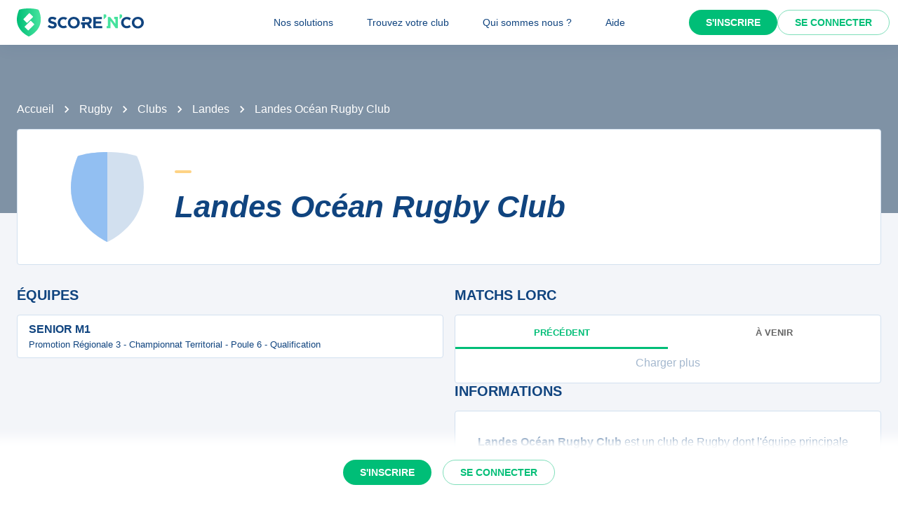

--- FILE ---
content_type: text/javascript;charset=utf-8
request_url: https://scorenco.com/_next/static/chunks/5644-cae65c29d9e49da2.js
body_size: 16165
content:
!function(){try{var e="undefined"!=typeof window?window:"undefined"!=typeof global?global:"undefined"!=typeof self?self:{},t=(new e.Error).stack;t&&(e._sentryDebugIds=e._sentryDebugIds||{},e._sentryDebugIds[t]="3a734076-43d9-4416-8d71-b4cc519d2330",e._sentryDebugIdIdentifier="sentry-dbid-3a734076-43d9-4416-8d71-b4cc519d2330")}catch(e){}}(),(self.webpackChunk_N_E=self.webpackChunk_N_E||[]).push([[5644],{37214:function(e,t,r){"use strict";let n=(0,r(94261).Z)();t.Z=n},1257:function(e,t,r){"use strict";var n=r(65792),o=r(52322);t.Z=(0,n.Z)((0,o.jsx)("path",{d:"m12 8-6 6 1.41 1.41L12 10.83l4.59 4.58L18 14z"}),"ExpandLess")},8063:function(e,t,r){"use strict";var n=r(65792),o=r(52322);t.Z=(0,n.Z)((0,o.jsx)("path",{d:"M16.59 8.59 12 13.17 7.41 8.59 6 10l6 6 6-6z"}),"ExpandMore")},17625:function(e,t,r){"use strict";r.d(t,{Z:function(){return k}});var n=r(2784),o=r(40489),i=r(41759),s=r(69431),a=r(75384),l=r(44781),u=r(78502),c=r(81681),d=r(75596),p=r(63821),f=r(36257),m=r(36892),h=r(32438),v=r(31975);function y(e){return(0,v.ZP)("MuiCollapse",e)}(0,h.Z)("MuiCollapse",["root","horizontal","vertical","entered","hidden","wrapper","wrapperInner"]);var g=r(52322);let b=e=>{let{orientation:t,classes:r}=e,n={root:["root",`${t}`],entered:["entered"],hidden:["hidden"],wrapper:["wrapper",`${t}`],wrapperInner:["wrapperInner",`${t}`]};return(0,a.Z)(n,y,r)},x=(0,l.ZP)("div",{name:"MuiCollapse",slot:"Root",overridesResolver:(e,t)=>{let{ownerState:r}=e;return[t.root,t[r.orientation],"entered"===r.state&&t.entered,"exited"===r.state&&!r.in&&"0px"===r.collapsedSize&&t.hidden]}})((0,c.Z)(({theme:e})=>({height:0,overflow:"hidden",transition:e.transitions.create("height"),variants:[{props:{orientation:"horizontal"},style:{height:"auto",width:0,transition:e.transitions.create("width")}},{props:{state:"entered"},style:{height:"auto",overflow:"visible"}},{props:{state:"entered",orientation:"horizontal"},style:{width:"auto"}},{props:({ownerState:e})=>"exited"===e.state&&!e.in&&"0px"===e.collapsedSize,style:{visibility:"hidden"}}]}))),Z=(0,l.ZP)("div",{name:"MuiCollapse",slot:"Wrapper",overridesResolver:(e,t)=>t.wrapper})({display:"flex",width:"100%",variants:[{props:{orientation:"horizontal"},style:{width:"auto",height:"100%"}}]}),w=(0,l.ZP)("div",{name:"MuiCollapse",slot:"WrapperInner",overridesResolver:(e,t)=>t.wrapperInner})({width:"100%",variants:[{props:{orientation:"horizontal"},style:{width:"auto",height:"100%"}}]}),E=n.forwardRef(function(e,t){let r=(0,d.i)({props:e,name:"MuiCollapse"}),{addEndListener:a,children:l,className:c,collapsedSize:h="0px",component:v,easing:y,in:E,onEnter:k,onEntered:P,onEntering:T,onExit:R,onExited:C,onExiting:S,orientation:I="vertical",style:M,timeout:O=p.x9.standard,TransitionComponent:N=i.ZP,...A}=r,D={...r,orientation:I,collapsedSize:h},L=b(D),$=(0,u.Z)(),j=(0,s.Z)(),z=n.useRef(null),F=n.useRef(),_="number"==typeof h?`${h}px`:h,W="horizontal"===I,H=W?"width":"height",B=n.useRef(null),U=(0,m.Z)(t,B),K=e=>t=>{if(e){let r=B.current;void 0===t?e(r):e(r,t)}},Y=()=>z.current?z.current[W?"clientWidth":"clientHeight"]:0,q=K((e,t)=>{z.current&&W&&(z.current.style.position="absolute"),e.style[H]=_,k&&k(e,t)}),V=K((e,t)=>{let r=Y();z.current&&W&&(z.current.style.position="");let{duration:n,easing:o}=(0,f.C)({style:M,timeout:O,easing:y},{mode:"enter"});if("auto"===O){let t=$.transitions.getAutoHeightDuration(r);e.style.transitionDuration=`${t}ms`,F.current=t}else e.style.transitionDuration="string"==typeof n?n:`${n}ms`;e.style[H]=`${r}px`,e.style.transitionTimingFunction=o,T&&T(e,t)}),X=K((e,t)=>{e.style[H]="auto",P&&P(e,t)}),G=K(e=>{e.style[H]=`${Y()}px`,R&&R(e)}),J=K(C),Q=K(e=>{let t=Y(),{duration:r,easing:n}=(0,f.C)({style:M,timeout:O,easing:y},{mode:"exit"});if("auto"===O){let r=$.transitions.getAutoHeightDuration(t);e.style.transitionDuration=`${r}ms`,F.current=r}else e.style.transitionDuration="string"==typeof r?r:`${r}ms`;e.style[H]=_,e.style.transitionTimingFunction=n,S&&S(e)});return(0,g.jsx)(N,{in:E,onEnter:q,onEntered:X,onEntering:V,onExit:G,onExited:J,onExiting:Q,addEndListener:e=>{"auto"===O&&j.start(F.current||0,e),a&&a(B.current,e)},nodeRef:B,timeout:"auto"===O?null:O,...A,children:(e,{ownerState:t,...r})=>(0,g.jsx)(x,{as:v,className:(0,o.Z)(L.root,c,{entered:L.entered,exited:!E&&"0px"===_&&L.hidden}[e]),style:{[W?"minWidth":"minHeight"]:_,...M},ref:U,ownerState:{...D,state:e},...r,children:(0,g.jsx)(Z,{ownerState:{...D,state:e},className:L.wrapper,ref:z,children:(0,g.jsx)(w,{ownerState:{...D,state:e},className:L.wrapperInner,children:l})})})})});E&&(E.muiSupportAuto=!0);var k=E},41357:function(e,t,r){"use strict";r.d(t,{ZP:function(){return D}});var n=r(2784),o=r(40489),i=r(75384),s=r(74692),a=r(85446),l=r(41759),u=r(56212),c=r(36414),d=r(36892),p=r(78502),f=r(36257),m=r(97301),h=r(52322);function v(e,t,r){let n=function(e,t,r){let n;let o=t.getBoundingClientRect(),i=r&&r.getBoundingClientRect(),s=(0,m.Z)(t);if(t.fakeTransform)n=t.fakeTransform;else{let e=s.getComputedStyle(t);n=e.getPropertyValue("-webkit-transform")||e.getPropertyValue("transform")}let a=0,l=0;if(n&&"none"!==n&&"string"==typeof n){let e=n.split("(")[1].split(")")[0].split(",");a=parseInt(e[4],10),l=parseInt(e[5],10)}return"left"===e?i?`translateX(${i.right+a-o.left}px)`:`translateX(${s.innerWidth+a-o.left}px)`:"right"===e?i?`translateX(-${o.right-i.left-a}px)`:`translateX(-${o.left+o.width-a}px)`:"up"===e?i?`translateY(${i.bottom+l-o.top}px)`:`translateY(${s.innerHeight+l-o.top}px)`:i?`translateY(-${o.top-i.top+o.height-l}px)`:`translateY(-${o.top+o.height-l}px)`}(e,t,"function"==typeof r?r():r);n&&(t.style.webkitTransform=n,t.style.transform=n)}let y=n.forwardRef(function(e,t){let r=(0,p.Z)(),o={enter:r.transitions.easing.easeOut,exit:r.transitions.easing.sharp},i={enter:r.transitions.duration.enteringScreen,exit:r.transitions.duration.leavingScreen},{addEndListener:s,appear:a=!0,children:y,container:g,direction:b="down",easing:x=o,in:Z,onEnter:w,onEntered:E,onEntering:k,onExit:P,onExited:T,onExiting:R,style:C,timeout:S=i,TransitionComponent:I=l.ZP,...M}=e,O=n.useRef(null),N=(0,d.Z)((0,u.Z)(y),O,t),A=e=>t=>{e&&(void 0===t?e(O.current):e(O.current,t))},D=A((e,t)=>{v(b,e,g),(0,f.n)(e),w&&w(e,t)}),L=A((e,t)=>{let n=(0,f.C)({timeout:S,style:C,easing:x},{mode:"enter"});e.style.webkitTransition=r.transitions.create("-webkit-transform",{...n}),e.style.transition=r.transitions.create("transform",{...n}),e.style.webkitTransform="none",e.style.transform="none",k&&k(e,t)}),$=A(E),j=A(R),z=A(e=>{let t=(0,f.C)({timeout:S,style:C,easing:x},{mode:"exit"});e.style.webkitTransition=r.transitions.create("-webkit-transform",t),e.style.transition=r.transitions.create("transform",t),v(b,e,g),P&&P(e)}),F=A(e=>{e.style.webkitTransition="",e.style.transition="",T&&T(e)}),_=n.useCallback(()=>{O.current&&v(b,O.current,g)},[b,g]);return n.useEffect(()=>{if(Z||"down"===b||"right"===b)return;let e=(0,c.Z)(()=>{O.current&&v(b,O.current,g)}),t=(0,m.Z)(O.current);return t.addEventListener("resize",e),()=>{e.clear(),t.removeEventListener("resize",e)}},[b,Z,g]),n.useEffect(()=>{Z||_()},[Z,_]),(0,h.jsx)(I,{nodeRef:O,onEnter:D,onEntered:$,onEntering:L,onExit:z,onExited:F,onExiting:j,addEndListener:e=>{s&&s(O.current,e)},appear:a,in:Z,timeout:S,...M,children:(e,{ownerState:t,...r})=>n.cloneElement(y,{ref:N,style:{visibility:"exited"!==e||Z?void 0:"hidden",...C,...y.props.style},...r})})});var g=r(78408),b=r(95434),x=r(46697),Z=r(44781),w=r(81681),E=r(75596),k=r(32438),P=r(31975);function T(e){return(0,P.ZP)("MuiDrawer",e)}(0,k.Z)("MuiDrawer",["root","docked","paper","anchorLeft","anchorRight","anchorTop","anchorBottom","paperAnchorLeft","paperAnchorRight","paperAnchorTop","paperAnchorBottom","paperAnchorDockedLeft","paperAnchorDockedRight","paperAnchorDockedTop","paperAnchorDockedBottom","modal"]);var R=r(91070),C=r(96149);let S=(e,t)=>{let{ownerState:r}=e;return[t.root,("permanent"===r.variant||"persistent"===r.variant)&&t.docked,t.modal]},I=e=>{let{classes:t,anchor:r,variant:n}=e,o={root:["root",`anchor${(0,b.Z)(r)}`],docked:[("permanent"===n||"persistent"===n)&&"docked"],modal:["modal"],paper:["paper",`paperAnchor${(0,b.Z)(r)}`,"temporary"!==n&&`paperAnchorDocked${(0,b.Z)(r)}`]};return(0,i.Z)(o,T,t)},M=(0,Z.ZP)(a.Z,{name:"MuiDrawer",slot:"Root",overridesResolver:S})((0,w.Z)(({theme:e})=>({zIndex:(e.vars||e).zIndex.drawer}))),O=(0,Z.ZP)("div",{shouldForwardProp:x.Z,name:"MuiDrawer",slot:"Docked",skipVariantsResolver:!1,overridesResolver:S})({flex:"0 0 auto"}),N=(0,Z.ZP)(g.Z,{name:"MuiDrawer",slot:"Paper",overridesResolver:(e,t)=>{let{ownerState:r}=e;return[t.paper,t[`paperAnchor${(0,b.Z)(r.anchor)}`],"temporary"!==r.variant&&t[`paperAnchorDocked${(0,b.Z)(r.anchor)}`]]}})((0,w.Z)(({theme:e})=>({overflowY:"auto",display:"flex",flexDirection:"column",height:"100%",flex:"1 0 auto",zIndex:(e.vars||e).zIndex.drawer,WebkitOverflowScrolling:"touch",position:"fixed",top:0,outline:0,variants:[{props:{anchor:"left"},style:{left:0}},{props:{anchor:"top"},style:{top:0,left:0,right:0,height:"auto",maxHeight:"100%"}},{props:{anchor:"right"},style:{right:0}},{props:{anchor:"bottom"},style:{top:"auto",left:0,bottom:0,right:0,height:"auto",maxHeight:"100%"}},{props:({ownerState:e})=>"left"===e.anchor&&"temporary"!==e.variant,style:{borderRight:`1px solid ${(e.vars||e).palette.divider}`}},{props:({ownerState:e})=>"top"===e.anchor&&"temporary"!==e.variant,style:{borderBottom:`1px solid ${(e.vars||e).palette.divider}`}},{props:({ownerState:e})=>"right"===e.anchor&&"temporary"!==e.variant,style:{borderLeft:`1px solid ${(e.vars||e).palette.divider}`}},{props:({ownerState:e})=>"bottom"===e.anchor&&"temporary"!==e.variant,style:{borderTop:`1px solid ${(e.vars||e).palette.divider}`}}]}))),A={left:"right",right:"left",top:"down",bottom:"up"};var D=n.forwardRef(function(e,t){let r=(0,E.i)({props:e,name:"MuiDrawer"}),i=(0,p.Z)(),a=(0,s.V)(),l={enter:i.transitions.duration.enteringScreen,exit:i.transitions.duration.leavingScreen},{anchor:u="left",BackdropProps:c,children:d,className:f,elevation:m=16,hideBackdrop:v=!1,ModalProps:{BackdropProps:g,...b}={},onClose:x,open:Z=!1,PaperProps:w={},SlideProps:k,TransitionComponent:P,transitionDuration:T=l,variant:S="temporary",slots:D={},slotProps:L={},...$}=r,j=n.useRef(!1);n.useEffect(()=>{j.current=!0},[]);let z=function({direction:e},t){return"rtl"===e&&["left","right"].includes(t)?A[t]:t}({direction:a?"rtl":"ltr"},u),F={...r,anchor:u,elevation:m,open:Z,variant:S,...$},_=I(F),W={slots:{transition:P,...D},slotProps:{paper:w,transition:k,...L,backdrop:(0,C.Z)(L.backdrop||{...c,...g},{transitionDuration:T})}},[H,B]=(0,R.Z)("root",{ref:t,elementType:M,className:(0,o.Z)(_.root,_.modal,f),shouldForwardComponentProp:!0,ownerState:F,externalForwardedProps:{...W,...$,...b},additionalProps:{open:Z,onClose:x,hideBackdrop:v,slots:{backdrop:W.slots.backdrop},slotProps:{backdrop:W.slotProps.backdrop}}}),[U,K]=(0,R.Z)("paper",{elementType:N,shouldForwardComponentProp:!0,className:(0,o.Z)(_.paper,w.className),ownerState:F,externalForwardedProps:W,additionalProps:{elevation:"temporary"===S?m:0,square:!0}}),[Y,q]=(0,R.Z)("docked",{elementType:O,ref:t,className:(0,o.Z)(_.root,_.docked,f),ownerState:F,externalForwardedProps:W,additionalProps:$}),[V,X]=(0,R.Z)("transition",{elementType:y,ownerState:F,externalForwardedProps:W,additionalProps:{in:Z,direction:A[z],timeout:T,appear:j.current}}),G=(0,h.jsx)(U,{...K,children:d});if("permanent"===S)return(0,h.jsx)(Y,{...q,children:G});let J=(0,h.jsx)(V,{...X,children:G});return"persistent"===S?(0,h.jsx)(Y,{...q,children:J}):(0,h.jsx)(H,{...B,children:J})})},65235:function(e,t,r){"use strict";var n=r(2784),o=r(40489),i=r(75384),s=r(44781),a=r(81681),l=r(75596),u=r(12745),c=r(9605),d=r(52322);let p=e=>{let{alignItems:t,classes:r}=e;return(0,i.Z)({root:["root","flex-start"===t&&"alignItemsFlexStart"]},u.f,r)},f=(0,s.ZP)("div",{name:"MuiListItemIcon",slot:"Root",overridesResolver:(e,t)=>{let{ownerState:r}=e;return[t.root,"flex-start"===r.alignItems&&t.alignItemsFlexStart]}})((0,a.Z)(({theme:e})=>({minWidth:56,color:(e.vars||e).palette.action.active,flexShrink:0,display:"inline-flex",variants:[{props:{alignItems:"flex-start"},style:{marginTop:8}}]}))),m=n.forwardRef(function(e,t){let r=(0,l.i)({props:e,name:"MuiListItemIcon"}),{className:i,...s}=r,a=n.useContext(c.Z),u={...r,alignItems:a.alignItems},m=p(u);return(0,d.jsx)(f,{className:(0,o.Z)(m.root,i),ownerState:u,ref:t,...s})});t.Z=m},12745:function(e,t,r){"use strict";r.d(t,{f:function(){return i}});var n=r(32438),o=r(31975);function i(e){return(0,o.ZP)("MuiListItemIcon",e)}let s=(0,n.Z)("MuiListItemIcon",["root","alignItemsFlexStart"]);t.Z=s},34175:function(e,t,r){"use strict";var n=r(2784),o=r(40489),i=r(75384),s=r(77837),a=r(76442),l=r(9605),u=r(44781),c=r(75596),d=r(20155),p=r(91070),f=r(52322);let m=e=>{let{classes:t,inset:r,primary:n,secondary:o,dense:s}=e;return(0,i.Z)({root:["root",r&&"inset",s&&"dense",n&&o&&"multiline"],primary:["primary"],secondary:["secondary"]},d.L,t)},h=(0,u.ZP)("div",{name:"MuiListItemText",slot:"Root",overridesResolver:(e,t)=>{let{ownerState:r}=e;return[{[`& .${d.Z.primary}`]:t.primary},{[`& .${d.Z.secondary}`]:t.secondary},t.root,r.inset&&t.inset,r.primary&&r.secondary&&t.multiline,r.dense&&t.dense]}})({flex:"1 1 auto",minWidth:0,marginTop:4,marginBottom:4,[`.${s.Z.root}:where(& .${d.Z.primary})`]:{display:"block"},[`.${s.Z.root}:where(& .${d.Z.secondary})`]:{display:"block"},variants:[{props:({ownerState:e})=>e.primary&&e.secondary,style:{marginTop:6,marginBottom:6}},{props:({ownerState:e})=>e.inset,style:{paddingLeft:56}}]}),v=n.forwardRef(function(e,t){let r=(0,c.i)({props:e,name:"MuiListItemText"}),{children:i,className:s,disableTypography:u=!1,inset:d=!1,primary:v,primaryTypographyProps:y,secondary:g,secondaryTypographyProps:b,slots:x={},slotProps:Z={},...w}=r,{dense:E}=n.useContext(l.Z),k=null!=v?v:i,P=g,T={...r,disableTypography:u,inset:d,primary:!!k,secondary:!!P,dense:E},R=m(T),C={slots:x,slotProps:{primary:y,secondary:b,...Z}},[S,I]=(0,p.Z)("root",{className:(0,o.Z)(R.root,s),elementType:h,externalForwardedProps:{...C,...w},ownerState:T,ref:t}),[M,O]=(0,p.Z)("primary",{className:R.primary,elementType:a.Z,externalForwardedProps:C,ownerState:T}),[N,A]=(0,p.Z)("secondary",{className:R.secondary,elementType:a.Z,externalForwardedProps:C,ownerState:T});return null==k||k.type===a.Z||u||(k=(0,f.jsx)(M,{variant:E?"body2":"body1",component:O?.variant?void 0:"span",...O,children:k})),null==P||P.type===a.Z||u||(P=(0,f.jsx)(N,{variant:"body2",color:"textSecondary",...A,children:P})),(0,f.jsxs)(S,{...I,children:[k,P]})});t.Z=v},20155:function(e,t,r){"use strict";r.d(t,{L:function(){return i}});var n=r(32438),o=r(31975);function i(e){return(0,o.ZP)("MuiListItemText",e)}let s=(0,n.Z)("MuiListItemText",["root","multiline","dense","inset","primary","secondary"]);t.Z=s},35877:function(e,t,r){"use strict";r.d(t,{Z:function(){return q}});var n=r(2784),o=r(40489),i=r(75384),s=r(74692),a=r(51068),l=r(71718),u=r(38401),c=r(29780).Z,d=r(36892),p=r(5531),f=r(97301),m=r(52322);function h(e,t,r){return e===t?e.firstChild:t&&t.nextElementSibling?t.nextElementSibling:r?null:e.firstChild}function v(e,t,r){return e===t?r?e.firstChild:e.lastChild:t&&t.previousElementSibling?t.previousElementSibling:r?null:e.lastChild}function y(e,t){if(void 0===t)return!0;let r=e.innerText;return void 0===r&&(r=e.textContent),0!==(r=r.trim().toLowerCase()).length&&(t.repeating?r[0]===t.keys[0]:r.startsWith(t.keys.join("")))}function g(e,t,r,n,o,i){let s=!1,a=o(e,t,!!t&&r);for(;a;){if(a===e.firstChild){if(s)return!1;s=!0}let t=!n&&(a.disabled||"true"===a.getAttribute("aria-disabled"));if(a.hasAttribute("tabindex")&&y(a,i)&&!t)return a.focus(),!0;a=o(e,a,r)}return!1}let b=n.forwardRef(function(e,t){let{actions:r,autoFocus:o=!1,autoFocusItem:i=!1,children:s,className:a,disabledItemsFocusable:b=!1,disableListWrap:x=!1,onKeyDown:Z,variant:w="selectedMenu",...E}=e,k=n.useRef(null),P=n.useRef({keys:[],repeating:!0,previousKeyMatched:!0,lastTime:null});(0,p.Z)(()=>{o&&k.current.focus()},[o]),n.useImperativeHandle(r,()=>({adjustStyleForScrollbar:(e,{direction:t})=>{let r=!k.current.style.width;if(e.clientHeight<k.current.clientHeight&&r){let r=`${c((0,f.Z)(e))}px`;k.current.style["rtl"===t?"paddingLeft":"paddingRight"]=r,k.current.style.width=`calc(100% + ${r})`}return k.current}}),[]);let T=(0,d.Z)(k,t),R=-1;n.Children.forEach(s,(e,t)=>{if(!n.isValidElement(e)){R===t&&(R+=1)>=s.length&&(R=-1);return}e.props.disabled||("selectedMenu"===w&&e.props.selected?R=t:-1!==R||(R=t)),R===t&&(e.props.disabled||e.props.muiSkipListHighlight||e.type.muiSkipListHighlight)&&(R+=1)>=s.length&&(R=-1)});let C=n.Children.map(s,(e,t)=>{if(t===R){let t={};return i&&(t.autoFocus=!0),void 0===e.props.tabIndex&&"selectedMenu"===w&&(t.tabIndex=0),n.cloneElement(e,t)}return e});return(0,m.jsx)(u.Z,{role:"menu",ref:T,className:a,onKeyDown:e=>{let t=k.current,r=e.key;if(e.ctrlKey||e.metaKey||e.altKey){Z&&Z(e);return}let n=(0,l.Z)(t).activeElement;if("ArrowDown"===r)e.preventDefault(),g(t,n,x,b,h);else if("ArrowUp"===r)e.preventDefault(),g(t,n,x,b,v);else if("Home"===r)e.preventDefault(),g(t,null,x,b,h);else if("End"===r)e.preventDefault(),g(t,null,x,b,v);else if(1===r.length){let o=P.current,i=r.toLowerCase(),s=performance.now();o.keys.length>0&&(s-o.lastTime>500?(o.keys=[],o.repeating=!0,o.previousKeyMatched=!0):o.repeating&&i!==o.keys[0]&&(o.repeating=!1)),o.lastTime=s,o.keys.push(i);let a=n&&!o.repeating&&y(n,o);o.previousKeyMatched&&(a||g(t,n,!1,b,h,o))?e.preventDefault():o.previousKeyMatched=!1}Z&&Z(e)},tabIndex:o?0:-1,...E,children:C})});var x=r(57597),Z=r(44781),w=r(75596),E=r(36414),k=r(70844),P=r(85446),T=r(78408),R=r(32438),C=r(31975);function S(e){return(0,C.ZP)("MuiPopover",e)}(0,R.Z)("MuiPopover",["root","paper"]);var I=r(91070),M=r(96149);function O(e,t){let r=0;return"number"==typeof t?r=t:"center"===t?r=e.height/2:"bottom"===t&&(r=e.height),r}function N(e,t){let r=0;return"number"==typeof t?r=t:"center"===t?r=e.width/2:"right"===t&&(r=e.width),r}function A(e){return[e.horizontal,e.vertical].map(e=>"number"==typeof e?`${e}px`:e).join(" ")}function D(e){return"function"==typeof e?e():e}let L=e=>{let{classes:t}=e;return(0,i.Z)({root:["root"],paper:["paper"]},S,t)},$=(0,Z.ZP)(P.Z,{name:"MuiPopover",slot:"Root",overridesResolver:(e,t)=>t.root})({}),j=(0,Z.ZP)(T.Z,{name:"MuiPopover",slot:"Paper",overridesResolver:(e,t)=>t.paper})({position:"absolute",overflowY:"auto",overflowX:"hidden",minWidth:16,minHeight:16,maxWidth:"calc(100% - 32px)",maxHeight:"calc(100% - 32px)",outline:0}),z=n.forwardRef(function(e,t){let r=(0,w.i)({props:e,name:"MuiPopover"}),{action:i,anchorEl:s,anchorOrigin:a={vertical:"top",horizontal:"left"},anchorPosition:u,anchorReference:c="anchorEl",children:d,className:p,container:h,elevation:v=8,marginThreshold:y=16,open:g,PaperProps:b={},slots:Z={},slotProps:P={},transformOrigin:T={vertical:"top",horizontal:"left"},TransitionComponent:R,transitionDuration:C="auto",TransitionProps:S={},disableScrollLock:z=!1,...F}=r,_=n.useRef(),W={...r,anchorOrigin:a,anchorReference:c,elevation:v,marginThreshold:y,transformOrigin:T,TransitionComponent:R,transitionDuration:C,TransitionProps:S},H=L(W),B=n.useCallback(()=>{if("anchorPosition"===c)return u;let e=D(s),t=(e&&1===e.nodeType?e:(0,l.Z)(_.current).body).getBoundingClientRect();return{top:t.top+O(t,a.vertical),left:t.left+N(t,a.horizontal)}},[s,a.horizontal,a.vertical,u,c]),U=n.useCallback(e=>({vertical:O(e,T.vertical),horizontal:N(e,T.horizontal)}),[T.horizontal,T.vertical]),K=n.useCallback(e=>{let t={width:e.offsetWidth,height:e.offsetHeight},r=U(t);if("none"===c)return{top:null,left:null,transformOrigin:A(r)};let n=B(),o=n.top-r.vertical,i=n.left-r.horizontal,a=o+t.height,l=i+t.width,u=(0,f.Z)(D(s)),d=u.innerHeight-y,p=u.innerWidth-y;if(null!==y&&o<y){let e=o-y;o-=e,r.vertical+=e}else if(null!==y&&a>d){let e=a-d;o-=e,r.vertical+=e}if(null!==y&&i<y){let e=i-y;i-=e,r.horizontal+=e}else if(l>p){let e=l-p;i-=e,r.horizontal+=e}return{top:`${Math.round(o)}px`,left:`${Math.round(i)}px`,transformOrigin:A(r)}},[s,c,B,U,y]),[Y,q]=n.useState(g),V=n.useCallback(()=>{let e=_.current;if(!e)return;let t=K(e);null!==t.top&&e.style.setProperty("top",t.top),null!==t.left&&(e.style.left=t.left),e.style.transformOrigin=t.transformOrigin,q(!0)},[K]);n.useEffect(()=>(z&&window.addEventListener("scroll",V),()=>window.removeEventListener("scroll",V)),[s,z,V]);let X=()=>{V()},G=()=>{q(!1)};n.useEffect(()=>{g&&V()}),n.useImperativeHandle(i,()=>g?{updatePosition:()=>{V()}}:null,[g,V]),n.useEffect(()=>{if(!g)return;let e=(0,E.Z)(()=>{V()}),t=(0,f.Z)(D(s));return t.addEventListener("resize",e),()=>{e.clear(),t.removeEventListener("resize",e)}},[s,g,V]);let J=C,Q={slots:{transition:R,...Z},slotProps:{transition:S,paper:b,...P}},[ee,et]=(0,I.Z)("transition",{elementType:k.Z,externalForwardedProps:Q,ownerState:W,getSlotProps:e=>({...e,onEntering:(t,r)=>{e.onEntering?.(t,r),X()},onExited:t=>{e.onExited?.(t),G()}}),additionalProps:{appear:!0,in:g}});"auto"!==C||ee.muiSupportAuto||(J=void 0);let er=h||(s?(0,l.Z)(D(s)).body:void 0),[en,{slots:eo,slotProps:ei,...es}]=(0,I.Z)("root",{ref:t,elementType:$,externalForwardedProps:{...Q,...F},shouldForwardComponentProp:!0,additionalProps:{slots:{backdrop:Z.backdrop},slotProps:{backdrop:(0,M.Z)("function"==typeof P.backdrop?P.backdrop(W):P.backdrop,{invisible:!0})},container:er,open:g},ownerState:W,className:(0,o.Z)(H.root,p)}),[ea,el]=(0,I.Z)("paper",{ref:_,className:H.paper,elementType:j,externalForwardedProps:Q,shouldForwardComponentProp:!0,additionalProps:{elevation:v,style:Y?void 0:{opacity:0}},ownerState:W});return(0,m.jsx)(en,{...es,...!(0,x.Z)(en)&&{slots:eo,slotProps:ei,disableScrollLock:z},children:(0,m.jsx)(ee,{...et,timeout:J,children:(0,m.jsx)(ea,{...el,children:d})})})});var F=r(46697);function _(e){return(0,C.ZP)("MuiMenu",e)}(0,R.Z)("MuiMenu",["root","paper","list"]);let W={vertical:"top",horizontal:"right"},H={vertical:"top",horizontal:"left"},B=e=>{let{classes:t}=e;return(0,i.Z)({root:["root"],paper:["paper"],list:["list"]},_,t)},U=(0,Z.ZP)(z,{shouldForwardProp:e=>(0,F.Z)(e)||"classes"===e,name:"MuiMenu",slot:"Root",overridesResolver:(e,t)=>t.root})({}),K=(0,Z.ZP)(j,{name:"MuiMenu",slot:"Paper",overridesResolver:(e,t)=>t.paper})({maxHeight:"calc(100% - 96px)",WebkitOverflowScrolling:"touch"}),Y=(0,Z.ZP)(b,{name:"MuiMenu",slot:"List",overridesResolver:(e,t)=>t.list})({outline:0});var q=n.forwardRef(function(e,t){let r=(0,w.i)({props:e,name:"MuiMenu"}),{autoFocus:i=!0,children:l,className:u,disableAutoFocusItem:c=!1,MenuListProps:d={},onClose:p,open:f,PaperProps:h={},PopoverClasses:v,transitionDuration:y="auto",TransitionProps:{onEntering:g,...b}={},variant:x="selectedMenu",slots:Z={},slotProps:E={},...k}=r,P=(0,s.V)(),T={...r,autoFocus:i,disableAutoFocusItem:c,MenuListProps:d,onEntering:g,PaperProps:h,transitionDuration:y,TransitionProps:b,variant:x},R=B(T),C=i&&!c&&f,S=n.useRef(null),M=(e,t)=>{S.current&&S.current.adjustStyleForScrollbar(e,{direction:P?"rtl":"ltr"}),g&&g(e,t)},O=e=>{"Tab"===e.key&&(e.preventDefault(),p&&p(e,"tabKeyDown"))},N=-1;n.Children.map(l,(e,t)=>{n.isValidElement(e)&&(e.props.disabled||("selectedMenu"===x&&e.props.selected?N=t:-1!==N||(N=t)))});let A={slots:Z,slotProps:{list:d,transition:b,paper:h,...E}},D=(0,a.Z)({elementType:Z.root,externalSlotProps:E.root,ownerState:T,className:[R.root,u]}),[L,$]=(0,I.Z)("paper",{className:R.paper,elementType:K,externalForwardedProps:A,shouldForwardComponentProp:!0,ownerState:T}),[j,z]=(0,I.Z)("list",{className:(0,o.Z)(R.list,d.className),elementType:Y,shouldForwardComponentProp:!0,externalForwardedProps:A,getSlotProps:e=>({...e,onKeyDown:t=>{O(t),e.onKeyDown?.(t)}}),ownerState:T}),F="function"==typeof A.slotProps.transition?A.slotProps.transition(T):A.slotProps.transition;return(0,m.jsx)(U,{onClose:p,anchorOrigin:{vertical:"bottom",horizontal:P?"right":"left"},transformOrigin:P?W:H,slots:{root:Z.root,paper:L,backdrop:Z.backdrop,...Z.transition&&{transition:Z.transition}},slotProps:{root:D,paper:$,backdrop:"function"==typeof E.backdrop?E.backdrop(T):E.backdrop,transition:{...F,onEntering:(...e)=>{M(...e),F?.onEntering?.(...e)}}},open:f,ref:t,transitionDuration:y,ownerState:T,...k,classes:v,children:(0,m.jsx)(j,{actions:S,autoFocus:i&&(-1===N||c),autoFocusItem:C,variant:x,...z,children:l})})})},85446:function(e,t,r){"use strict";r.d(t,{Z:function(){return Y}});var n=r(2784),o=r(40489),i=r(75384),s=r(65242),a=r(56212),l=r(80349),u=r(52322);function c(e){let t=[],r=[];return Array.from(e.querySelectorAll('input,select,textarea,a[href],button,[tabindex],audio[controls],video[controls],[contenteditable]:not([contenteditable="false"])')).forEach((e,n)=>{let o=function(e){let t=parseInt(e.getAttribute("tabindex")||"",10);return Number.isNaN(t)?"true"===e.contentEditable||("AUDIO"===e.nodeName||"VIDEO"===e.nodeName||"DETAILS"===e.nodeName)&&null===e.getAttribute("tabindex")?0:e.tabIndex:t}(e);-1===o||e.disabled||"INPUT"===e.tagName&&"hidden"===e.type||function(e){if("INPUT"!==e.tagName||"radio"!==e.type||!e.name)return!1;let t=t=>e.ownerDocument.querySelector(`input[type="radio"]${t}`),r=t(`[name="${e.name}"]:checked`);return r||(r=t(`[name="${e.name}"]`)),r!==e}(e)||(0===o?t.push(e):r.push({documentOrder:n,tabIndex:o,node:e}))}),r.sort((e,t)=>e.tabIndex===t.tabIndex?e.documentOrder-t.documentOrder:e.tabIndex-t.tabIndex).map(e=>e.node).concat(t)}function d(){return!0}var p=function(e){let{children:t,disableAutoFocus:r=!1,disableEnforceFocus:o=!1,disableRestoreFocus:i=!1,getTabbable:p=c,isEnabled:f=d,open:m}=e,h=n.useRef(!1),v=n.useRef(null),y=n.useRef(null),g=n.useRef(null),b=n.useRef(null),x=n.useRef(!1),Z=n.useRef(null),w=(0,s.Z)((0,a.Z)(t),Z),E=n.useRef(null);n.useEffect(()=>{m&&Z.current&&(x.current=!r)},[r,m]),n.useEffect(()=>{if(!m||!Z.current)return;let e=(0,l.Z)(Z.current);return!Z.current.contains(e.activeElement)&&(Z.current.hasAttribute("tabIndex")||Z.current.setAttribute("tabIndex","-1"),x.current&&Z.current.focus()),()=>{i||(g.current&&g.current.focus&&(h.current=!0,g.current.focus()),g.current=null)}},[m]),n.useEffect(()=>{if(!m||!Z.current)return;let e=(0,l.Z)(Z.current),t=t=>{E.current=t,!o&&f()&&"Tab"===t.key&&e.activeElement===Z.current&&t.shiftKey&&(h.current=!0,y.current&&y.current.focus())},r=()=>{let t=Z.current;if(null===t)return;if(!e.hasFocus()||!f()||h.current){h.current=!1;return}if(t.contains(e.activeElement)||o&&e.activeElement!==v.current&&e.activeElement!==y.current)return;if(e.activeElement!==b.current)b.current=null;else if(null!==b.current)return;if(!x.current)return;let r=[];if((e.activeElement===v.current||e.activeElement===y.current)&&(r=p(Z.current)),r.length>0){let e=!!(E.current?.shiftKey&&E.current?.key==="Tab"),t=r[0],n=r[r.length-1];"string"!=typeof t&&"string"!=typeof n&&(e?n.focus():t.focus())}else t.focus()};e.addEventListener("focusin",r),e.addEventListener("keydown",t,!0);let n=setInterval(()=>{e.activeElement&&"BODY"===e.activeElement.tagName&&r()},50);return()=>{clearInterval(n),e.removeEventListener("focusin",r),e.removeEventListener("keydown",t,!0)}},[r,o,i,f,m,p]);let k=e=>{null===g.current&&(g.current=e.relatedTarget),x.current=!0};return(0,u.jsxs)(n.Fragment,{children:[(0,u.jsx)("div",{tabIndex:m?0:-1,onFocus:k,ref:v,"data-testid":"sentinelStart"}),n.cloneElement(t,{ref:w,onFocus:e=>{null===g.current&&(g.current=e.relatedTarget),x.current=!0,b.current=e.target;let r=t.props.onFocus;r&&r(e)}}),(0,u.jsx)("div",{tabIndex:m?0:-1,onFocus:k,ref:y,"data-testid":"sentinelEnd"})]})},f=r(93377),m=r(44781),h=r(81681),v=r(75596),y=r(91070),g=r(41759),b=r(78502),x=r(36257),Z=r(36892);let w={entering:{opacity:1},entered:{opacity:1}},E=n.forwardRef(function(e,t){let r=(0,b.Z)(),o={enter:r.transitions.duration.enteringScreen,exit:r.transitions.duration.leavingScreen},{addEndListener:i,appear:s=!0,children:l,easing:c,in:d,onEnter:p,onEntered:f,onEntering:m,onExit:h,onExited:v,onExiting:y,style:E,timeout:k=o,TransitionComponent:P=g.ZP,...T}=e,R=n.useRef(null),C=(0,Z.Z)(R,(0,a.Z)(l),t),S=e=>t=>{if(e){let r=R.current;void 0===t?e(r):e(r,t)}},I=S(m),M=S((e,t)=>{(0,x.n)(e);let n=(0,x.C)({style:E,timeout:k,easing:c},{mode:"enter"});e.style.webkitTransition=r.transitions.create("opacity",n),e.style.transition=r.transitions.create("opacity",n),p&&p(e,t)}),O=S(f),N=S(y),A=S(e=>{let t=(0,x.C)({style:E,timeout:k,easing:c},{mode:"exit"});e.style.webkitTransition=r.transitions.create("opacity",t),e.style.transition=r.transitions.create("opacity",t),h&&h(e)}),D=S(v);return(0,u.jsx)(P,{appear:s,in:d,nodeRef:R,onEnter:M,onEntered:O,onEntering:I,onExit:A,onExited:D,onExiting:N,addEndListener:e=>{i&&i(R.current,e)},timeout:k,...T,children:(e,{ownerState:t,...r})=>n.cloneElement(l,{style:{opacity:0,visibility:"exited"!==e||d?void 0:"hidden",...w[e],...E,...l.props.style},ref:C,...r})})});var k=r(32438),P=r(31975);function T(e){return(0,P.ZP)("MuiBackdrop",e)}(0,k.Z)("MuiBackdrop",["root","invisible"]);let R=e=>{let{classes:t,invisible:r}=e;return(0,i.Z)({root:["root",r&&"invisible"]},T,t)},C=(0,m.ZP)("div",{name:"MuiBackdrop",slot:"Root",overridesResolver:(e,t)=>{let{ownerState:r}=e;return[t.root,r.invisible&&t.invisible]}})({position:"fixed",display:"flex",alignItems:"center",justifyContent:"center",right:0,bottom:0,top:0,left:0,backgroundColor:"rgba(0, 0, 0, 0.5)",WebkitTapHighlightColor:"transparent",variants:[{props:{invisible:!0},style:{backgroundColor:"transparent"}}]}),S=n.forwardRef(function(e,t){let r=(0,v.i)({props:e,name:"MuiBackdrop"}),{children:n,className:i,component:s="div",invisible:a=!1,open:l,components:c={},componentsProps:d={},slotProps:p={},slots:f={},TransitionComponent:m,transitionDuration:h,...g}=r,b={...r,component:s,invisible:a},x=R(b),Z={slots:{transition:m,root:c.Root,...f},slotProps:{...d,...p}},[w,k]=(0,y.Z)("root",{elementType:C,externalForwardedProps:Z,className:(0,o.Z)(x.root,i),ownerState:b}),[P,T]=(0,y.Z)("transition",{elementType:E,externalForwardedProps:Z,ownerState:b});return(0,u.jsx)(P,{in:l,timeout:h,...g,...T,children:(0,u.jsx)(w,{"aria-hidden":!0,...k,classes:x,ref:t,children:n})})});var I=r(39509),M=r(78013),O=r(81664),N=r(17702),A=r(29780);function D(e,t){t?e.setAttribute("aria-hidden","true"):e.removeAttribute("aria-hidden")}function L(e){return parseInt((0,N.Z)(e).getComputedStyle(e).paddingRight,10)||0}function $(e,t,r,n,o){let i=[t,r,...n];[].forEach.call(e.children,e=>{let t=!i.includes(e),r=!function(e){let t=["TEMPLATE","SCRIPT","STYLE","LINK","MAP","META","NOSCRIPT","PICTURE","COL","COLGROUP","PARAM","SLOT","SOURCE","TRACK"].includes(e.tagName),r="INPUT"===e.tagName&&"hidden"===e.getAttribute("type");return t||r}(e);t&&r&&D(e,o)})}function j(e,t){let r=-1;return e.some((e,n)=>!!t(e)&&(r=n,!0)),r}class z{constructor(){this.modals=[],this.containers=[]}add(e,t){let r=this.modals.indexOf(e);if(-1!==r)return r;r=this.modals.length,this.modals.push(e),e.modalRef&&D(e.modalRef,!1);let n=function(e){let t=[];return[].forEach.call(e.children,e=>{"true"===e.getAttribute("aria-hidden")&&t.push(e)}),t}(t);$(t,e.mount,e.modalRef,n,!0);let o=j(this.containers,e=>e.container===t);return -1!==o?this.containers[o].modals.push(e):this.containers.push({modals:[e],container:t,restore:null,hiddenSiblings:n}),r}mount(e,t){let r=j(this.containers,t=>t.modals.includes(e)),n=this.containers[r];n.restore||(n.restore=function(e,t){let r=[],n=e.container;if(!t.disableScrollLock){let e;if(function(e){let t=(0,l.Z)(e);return t.body===e?(0,N.Z)(e).innerWidth>t.documentElement.clientWidth:e.scrollHeight>e.clientHeight}(n)){let e=(0,A.Z)((0,N.Z)(n));r.push({value:n.style.paddingRight,property:"padding-right",el:n}),n.style.paddingRight=`${L(n)+e}px`;let t=(0,l.Z)(n).querySelectorAll(".mui-fixed");[].forEach.call(t,t=>{r.push({value:t.style.paddingRight,property:"padding-right",el:t}),t.style.paddingRight=`${L(t)+e}px`})}if(n.parentNode instanceof DocumentFragment)e=(0,l.Z)(n).body;else{let t=n.parentElement,r=(0,N.Z)(n);e=t?.nodeName==="HTML"&&"scroll"===r.getComputedStyle(t).overflowY?t:n}r.push({value:e.style.overflow,property:"overflow",el:e},{value:e.style.overflowX,property:"overflow-x",el:e},{value:e.style.overflowY,property:"overflow-y",el:e}),e.style.overflow="hidden"}return()=>{r.forEach(({value:e,el:t,property:r})=>{e?t.style.setProperty(r,e):t.style.removeProperty(r)})}}(n,t))}remove(e,t=!0){let r=this.modals.indexOf(e);if(-1===r)return r;let n=j(this.containers,t=>t.modals.includes(e)),o=this.containers[n];if(o.modals.splice(o.modals.indexOf(e),1),this.modals.splice(r,1),0===o.modals.length)o.restore&&o.restore(),e.modalRef&&D(e.modalRef,t),$(o.container,e.mount,e.modalRef,o.hiddenSiblings,!1),this.containers.splice(n,1);else{let e=o.modals[o.modals.length-1];e.modalRef&&D(e.modalRef,!1)}return r}isTopModal(e){return this.modals.length>0&&this.modals[this.modals.length-1]===e}}let F=()=>{},_=new z;var W=function(e){let{container:t,disableEscapeKeyDown:r=!1,disableScrollLock:o=!1,closeAfterTransition:i=!1,onTransitionEnter:a,onTransitionExited:u,children:c,onClose:d,open:p,rootRef:f}=e,m=n.useRef({}),h=n.useRef(null),v=n.useRef(null),y=(0,s.Z)(v,f),[g,b]=n.useState(!p),x=!!c&&c.props.hasOwnProperty("in"),Z=!0;("false"===e["aria-hidden"]||!1===e["aria-hidden"])&&(Z=!1);let w=()=>(0,l.Z)(h.current),E=()=>(m.current.modalRef=v.current,m.current.mount=h.current,m.current),k=()=>{_.mount(E(),{disableScrollLock:o}),v.current&&(v.current.scrollTop=0)},P=(0,I.Z)(()=>{let e=("function"==typeof t?t():t)||w().body;_.add(E(),e),v.current&&k()}),T=()=>_.isTopModal(E()),R=(0,I.Z)(e=>{h.current=e,e&&(p&&T()?k():v.current&&D(v.current,Z))}),C=n.useCallback(()=>{_.remove(E(),Z)},[Z]);n.useEffect(()=>()=>{C()},[C]),n.useEffect(()=>{p?P():x&&i||C()},[p,C,x,i,P]);let S=e=>t=>{e.onKeyDown?.(t),"Escape"===t.key&&229!==t.which&&T()&&!r&&(t.stopPropagation(),d&&d(t,"escapeKeyDown"))},N=e=>t=>{e.onClick?.(t),t.target===t.currentTarget&&d&&d(t,"backdropClick")};return{getRootProps:(t={})=>{let r=(0,O.Z)(e);delete r.onTransitionEnter,delete r.onTransitionExited;let n={...r,...t};return{role:"presentation",...n,onKeyDown:S(n),ref:y}},getBackdropProps:(e={})=>({"aria-hidden":!0,...e,onClick:N(e),open:p}),getTransitionProps:()=>({onEnter:(0,M.Z)(()=>{b(!1),a&&a()},c?.props.onEnter??F),onExited:(0,M.Z)(()=>{b(!0),u&&u(),i&&C()},c?.props.onExited??F)}),rootRef:y,portalRef:R,isTopModal:T,exited:g,hasTransition:x}};function H(e){return(0,P.ZP)("MuiModal",e)}(0,k.Z)("MuiModal",["root","hidden","backdrop"]);let B=e=>{let{open:t,exited:r,classes:n}=e;return(0,i.Z)({root:["root",!t&&r&&"hidden"],backdrop:["backdrop"]},H,n)},U=(0,m.ZP)("div",{name:"MuiModal",slot:"Root",overridesResolver:(e,t)=>{let{ownerState:r}=e;return[t.root,!r.open&&r.exited&&t.hidden]}})((0,h.Z)(({theme:e})=>({position:"fixed",zIndex:(e.vars||e).zIndex.modal,right:0,bottom:0,top:0,left:0,variants:[{props:({ownerState:e})=>!e.open&&e.exited,style:{visibility:"hidden"}}]}))),K=(0,m.ZP)(S,{name:"MuiModal",slot:"Backdrop",overridesResolver:(e,t)=>t.backdrop})({zIndex:-1});var Y=n.forwardRef(function(e,t){let r=(0,v.i)({name:"MuiModal",props:e}),{BackdropComponent:i=K,BackdropProps:s,classes:a,className:l,closeAfterTransition:c=!1,children:d,container:m,component:h,components:g={},componentsProps:b={},disableAutoFocus:x=!1,disableEnforceFocus:Z=!1,disableEscapeKeyDown:w=!1,disablePortal:E=!1,disableRestoreFocus:k=!1,disableScrollLock:P=!1,hideBackdrop:T=!1,keepMounted:R=!1,onBackdropClick:C,onClose:S,onTransitionEnter:I,onTransitionExited:M,open:O,slotProps:N={},slots:A={},theme:D,...L}=r,$={...r,closeAfterTransition:c,disableAutoFocus:x,disableEnforceFocus:Z,disableEscapeKeyDown:w,disablePortal:E,disableRestoreFocus:k,disableScrollLock:P,hideBackdrop:T,keepMounted:R},{getRootProps:j,getBackdropProps:z,getTransitionProps:F,portalRef:_,isTopModal:H,exited:Y,hasTransition:q}=W({...$,rootRef:t}),V={...$,exited:Y},X=B(V),G={};if(void 0===d.props.tabIndex&&(G.tabIndex="-1"),q){let{onEnter:e,onExited:t}=F();G.onEnter=e,G.onExited=t}let J={slots:{root:g.Root,backdrop:g.Backdrop,...A},slotProps:{...b,...N}},[Q,ee]=(0,y.Z)("root",{ref:t,elementType:U,externalForwardedProps:{...J,...L,component:h},getSlotProps:j,ownerState:V,className:(0,o.Z)(l,X?.root,!V.open&&V.exited&&X?.hidden)}),[et,er]=(0,y.Z)("backdrop",{ref:s?.ref,elementType:i,externalForwardedProps:J,shouldForwardComponentProp:!0,additionalProps:s,getSlotProps:e=>z({...e,onClick:t=>{C&&C(t),e?.onClick&&e.onClick(t)}}),className:(0,o.Z)(s?.className,X?.backdrop),ownerState:V});return R||O||q&&!Y?(0,u.jsx)(f.Z,{ref:_,container:m,disablePortal:E,children:(0,u.jsxs)(Q,{...ee,children:[!T&&i?(0,u.jsx)(et,{...er}):null,(0,u.jsx)(p,{disableEnforceFocus:Z,disableAutoFocus:x,disableRestoreFocus:k,isEnabled:H,open:O,children:n.cloneElement(d,G)})]})}):null})},78013:function(e,t,r){"use strict";function n(...e){return e.reduce((e,t)=>null==t?e:function(...r){e.apply(this,r),t.apply(this,r)},()=>{})}r.d(t,{Z:function(){return n}})},41209:function(e,t,r){"use strict";function n(e,t=166){let r;function n(...o){clearTimeout(r),r=setTimeout(()=>{e.apply(this,o)},t)}return n.clear=()=>{clearTimeout(r)},n}r.d(t,{Z:function(){return n}})},29780:function(e,t,r){"use strict";function n(e=window){let t=e.document.documentElement.clientWidth;return e.innerWidth-t}r.d(t,{Z:function(){return n}})},17702:function(e,t,r){"use strict";r.d(t,{Z:function(){return o}});var n=r(80349);function o(e){return(0,n.Z)(e).defaultView||window}},36414:function(e,t,r){"use strict";var n=r(41209);t.Z=n.Z},57597:function(e,t){"use strict";t.Z=function(e){return"string"==typeof e}},71718:function(e,t,r){"use strict";var n=r(80349);t.Z=n.Z},97301:function(e,t,r){"use strict";var n=r(17702);t.Z=n.Z},7375:function(e,t,r){let n;var o=Object.create,i=Object.defineProperty,s=Object.getOwnPropertyDescriptor,a=Object.getOwnPropertyNames,l=Object.getPrototypeOf,u=Object.prototype.hasOwnProperty,c=e=>i(e,"__esModule",{value:!0}),d=(e,t)=>i(e,"name",{value:t,configurable:!0}),p=(e,t,r,n)=>{if(t&&"object"==typeof t||"function"==typeof t)for(let o of a(t))!u.call(e,o)&&(r||"default"!==o)&&i(e,o,{get:()=>t[o],enumerable:!(n=s(t,o))||n.enumerable});return e},f=(e,t)=>p(c(i(null!=e?o(l(e)):{},"default",!t&&e&&e.__esModule?{get:()=>e.default,enumerable:!0}:{value:e,enumerable:!0})),e),m=(n="undefined"!=typeof WeakMap?new WeakMap:0,(e,t)=>n&&n.get(e)||(t=p(c({}),e,1),n&&n.set(e,t),t)),h={};((e,t)=>{for(var r in t)i(e,r,{get:t[r],enumerable:!0})})(h,{default:()=>Z});var v=f(r(5632)),y=f(r(92521)),g=f(r(13980)),b=f(r(2784)),x=d(({color:e="#29D",startPosition:t=.3,stopDelayMs:r=200,height:n=3,showOnShallow:o=!0,options:i,nonce:s,transformCSS:a=d(e=>b.createElement("style",{nonce:s},e),"transformCSS")})=>{let l=null;b.useEffect(()=>(i&&y.configure(i),v.default.events.on("routeChangeStart",u),v.default.events.on("routeChangeComplete",c),v.default.events.on("routeChangeError",p),()=>{v.default.events.off("routeChangeStart",u),v.default.events.off("routeChangeComplete",c),v.default.events.off("routeChangeError",p)}),[]);let u=d((e,{shallow:r})=>{(!r||o)&&(y.set(t),y.start())},"routeChangeStart"),c=d((e,{shallow:t})=>{(!t||o)&&(l&&clearTimeout(l),l=setTimeout(()=>{y.done(!0)},r))},"routeChangeEnd"),p=d((e,t,{shallow:n})=>{(!n||o)&&(l&&clearTimeout(l),l=setTimeout(()=>{y.done(!0)},r))},"routeChangeError");return a(`
    #nprogress {
      pointer-events: none;
    }
    #nprogress .bar {
      background: ${e};
      position: fixed;
      z-index: 9999;
      top: 0;
      left: 0;
      width: 100%;
      height: ${n}px;
    }
    #nprogress .peg {
      display: block;
      position: absolute;
      right: 0px;
      width: 100px;
      height: 100%;
      box-shadow: 0 0 10px ${e}, 0 0 5px ${e};
      opacity: 1;
      -webkit-transform: rotate(3deg) translate(0px, -4px);
      -ms-transform: rotate(3deg) translate(0px, -4px);
      transform: rotate(3deg) translate(0px, -4px);
    }
    #nprogress .spinner {
      display: block;
      position: fixed;
      z-index: 1031;
      top: 15px;
      right: 15px;
    }
    #nprogress .spinner-icon {
      width: 18px;
      height: 18px;
      box-sizing: border-box;
      border: solid 2px transparent;
      border-top-color: ${e};
      border-left-color: ${e};
      border-radius: 50%;
      -webkit-animation: nprogresss-spinner 400ms linear infinite;
      animation: nprogress-spinner 400ms linear infinite;
    }
    .nprogress-custom-parent {
      overflow: hidden;
      position: relative;
    }
    .nprogress-custom-parent #nprogress .spinner,
    .nprogress-custom-parent #nprogress .bar {
      position: absolute;
    }
    @-webkit-keyframes nprogress-spinner {
      0% {
        -webkit-transform: rotate(0deg);
      }
      100% {
        -webkit-transform: rotate(360deg);
      }
    }
    @keyframes nprogress-spinner {
      0% {
        transform: rotate(0deg);
      }
      100% {
        transform: rotate(360deg);
      }
    }
  `)},"NextNProgress");x.propTypes={color:g.string,startPosition:g.number,stopDelayMs:g.number,height:g.number,showOnShallow:g.bool,options:g.object,nonce:g.string,transformCSS:g.func};var Z=b.memo(x);e.exports=m(h)},92521:function(e,t,r){var n,o;void 0!==(o="function"==typeof(n=function(){var e,t,r,n={};n.version="0.2.0";var o=n.settings={minimum:.08,easing:"ease",positionUsing:"",speed:200,trickle:!0,trickleRate:.02,trickleSpeed:800,showSpinner:!0,barSelector:'[role="bar"]',spinnerSelector:'[role="spinner"]',parent:"body",template:'<div class="bar" role="bar"><div class="peg"></div></div><div class="spinner" role="spinner"><div class="spinner-icon"></div></div>'};function i(e,t,r){return e<t?t:e>r?r:e}n.configure=function(e){var t,r;for(t in e)void 0!==(r=e[t])&&e.hasOwnProperty(t)&&(o[t]=r);return this},n.status=null,n.set=function(e){var t=n.isStarted();e=i(e,o.minimum,1),n.status=1===e?null:e;var r=n.render(!t),l=r.querySelector(o.barSelector),u=o.speed,c=o.easing;return r.offsetWidth,s(function(t){var i,s;""===o.positionUsing&&(o.positionUsing=n.getPositioningCSS()),a(l,(i=e,(s="translate3d"===o.positionUsing?{transform:"translate3d("+(-1+i)*100+"%,0,0)"}:"translate"===o.positionUsing?{transform:"translate("+(-1+i)*100+"%,0)"}:{"margin-left":(-1+i)*100+"%"}).transition="all "+u+"ms "+c,s)),1===e?(a(r,{transition:"none",opacity:1}),r.offsetWidth,setTimeout(function(){a(r,{transition:"all "+u+"ms linear",opacity:0}),setTimeout(function(){n.remove(),t()},u)},u)):setTimeout(t,u)}),this},n.isStarted=function(){return"number"==typeof n.status},n.start=function(){n.status||n.set(0);var e=function(){setTimeout(function(){n.status&&(n.trickle(),e())},o.trickleSpeed)};return o.trickle&&e(),this},n.done=function(e){return e||n.status?n.inc(.3+.5*Math.random()).set(1):this},n.inc=function(e){var t=n.status;return t?("number"!=typeof e&&(e=(1-t)*i(Math.random()*t,.1,.95)),t=i(t+e,0,.994),n.set(t)):n.start()},n.trickle=function(){return n.inc(Math.random()*o.trickleRate)},e=0,t=0,n.promise=function(r){return r&&"resolved"!==r.state()&&(0===t&&n.start(),e++,t++,r.always(function(){0==--t?(e=0,n.done()):n.set((e-t)/e)})),this},n.render=function(e){if(n.isRendered())return document.getElementById("nprogress");u(document.documentElement,"nprogress-busy");var t=document.createElement("div");t.id="nprogress",t.innerHTML=o.template;var r,i=t.querySelector(o.barSelector),s=e?"-100":(-1+(n.status||0))*100,l=document.querySelector(o.parent);return a(i,{transition:"all 0 linear",transform:"translate3d("+s+"%,0,0)"}),!o.showSpinner&&(r=t.querySelector(o.spinnerSelector))&&p(r),l!=document.body&&u(l,"nprogress-custom-parent"),l.appendChild(t),t},n.remove=function(){c(document.documentElement,"nprogress-busy"),c(document.querySelector(o.parent),"nprogress-custom-parent");var e=document.getElementById("nprogress");e&&p(e)},n.isRendered=function(){return!!document.getElementById("nprogress")},n.getPositioningCSS=function(){var e=document.body.style,t="WebkitTransform"in e?"Webkit":"MozTransform"in e?"Moz":"msTransform"in e?"ms":"OTransform"in e?"O":"";return t+"Perspective" in e?"translate3d":t+"Transform" in e?"translate":"margin"};var s=(r=[],function(e){r.push(e),1==r.length&&function e(){var t=r.shift();t&&t(e)}()}),a=function(){var e=["Webkit","O","Moz","ms"],t={};function r(r,n,o){var i;n=t[i=(i=n).replace(/^-ms-/,"ms-").replace(/-([\da-z])/gi,function(e,t){return t.toUpperCase()})]||(t[i]=function(t){var r=document.body.style;if(t in r)return t;for(var n,o=e.length,i=t.charAt(0).toUpperCase()+t.slice(1);o--;)if((n=e[o]+i)in r)return n;return t}(i)),r.style[n]=o}return function(e,t){var n,o,i=arguments;if(2==i.length)for(n in t)void 0!==(o=t[n])&&t.hasOwnProperty(n)&&r(e,n,o);else r(e,i[1],i[2])}}();function l(e,t){return("string"==typeof e?e:d(e)).indexOf(" "+t+" ")>=0}function u(e,t){var r=d(e),n=r+t;l(r,t)||(e.className=n.substring(1))}function c(e,t){var r,n=d(e);l(e,t)&&(r=n.replace(" "+t+" "," "),e.className=r.substring(1,r.length-1))}function d(e){return(" "+(e.className||"")+" ").replace(/\s+/gi," ")}function p(e){e&&e.parentNode&&e.parentNode.removeChild(e)}return n})?n.call(t,r,t,e):n)&&(e.exports=o)},68262:function(e,t,r){"use strict";var n=r(23586);function o(){}function i(){}i.resetWarningCache=o,e.exports=function(){function e(e,t,r,o,i,s){if(s!==n){var a=Error("Calling PropTypes validators directly is not supported by the `prop-types` package. Use PropTypes.checkPropTypes() to call them. Read more at http://fb.me/use-check-prop-types");throw a.name="Invariant Violation",a}}function t(){return e}e.isRequired=e;var r={array:e,bigint:e,bool:e,func:e,number:e,object:e,string:e,symbol:e,any:e,arrayOf:t,element:e,elementType:e,instanceOf:t,node:e,objectOf:t,oneOf:t,oneOfType:t,shape:t,exact:t,checkPropTypes:i,resetWarningCache:o};return r.PropTypes=r,r}},13980:function(e,t,r){e.exports=r(68262)()},23586:function(e){"use strict";e.exports="SECRET_DO_NOT_PASS_THIS_OR_YOU_WILL_BE_FIRED"},41121:function(e,t,r){"use strict";r.d(t,{b8:function(){return c},wK:function(){return d},o_:function(){return u}});var n=r(2784),o=r.t(n,2);function i(e){if("undefined"==typeof window)return e;let t=n.useRef(null);return n.useLayoutEffect(()=>{t.current=e}),n.useCallback((...e)=>{var r;null===(r=t.current)||void 0===r||r.call(t,...e)},[])}let s={},a={isOpen:!1,setAnchorElUsed:!1,anchorEl:void 0,anchorPosition:void 0,hovered:!1,focused:!1,_openEventType:null,_childPopupState:null,_deferNextOpen:!1,_deferNextClose:!1},l="useId"in o?()=>o.useId():()=>void 0;function u({parentPopupState:e,popupId:t=l(),variant:r,disableAutoFocus:o}){let u=(0,n.useRef)(!0);(0,n.useEffect)(()=>(u.current=!0,()=>{u.current=!1}),[]);let[c,d]=(0,n.useState)(a),f=(0,n.useCallback)(e=>{u.current&&d(e)},[]),m=(0,n.useCallback)(e=>f(t=>({...t,setAnchorElUsed:!0,anchorEl:e??void 0})),[]),h=i(e=>(c.isOpen?g(e):v(e),c)),v=i(t=>{let n=t instanceof Element?void 0:t,o=t instanceof Element?t:(null==t?void 0:t.currentTarget)instanceof Element?t.currentTarget:void 0;if((null==n?void 0:n.type)==="touchstart"){f(e=>({...e,_deferNextOpen:!0}));return}let i=null==n?void 0:n.clientX,a=null==n?void 0:n.clientY,l="number"==typeof i&&"number"==typeof a?{left:i,top:a}:void 0,u=i=>{if(!t&&!i.setAnchorElUsed&&"dialog"!==r){var a;s[a="missingEventOrAnchorEl"]||(s[a]=!0,console.error("[material-ui-popup-state] WARNING","eventOrAnchorEl should be defined if setAnchorEl is not used"))}if(e){if(!e.isOpen)return i;setTimeout(()=>e._setChildPopupState(E))}let u={...i,isOpen:!0,anchorPosition:l,hovered:(null==n?void 0:n.type)==="mouseover"||i.hovered,focused:(null==n?void 0:n.type)==="focus"||i.focused,_openEventType:null==n?void 0:n.type};return!i.setAnchorElUsed&&(null!=n&&n.currentTarget?u.anchorEl=null==n?void 0:n.currentTarget:o&&(u.anchorEl=o)),u};f(e=>e._deferNextOpen?(setTimeout(()=>f(u),0),{...e,_deferNextOpen:!1}):u(e))}),y=t=>{let{_childPopupState:r}=t;return setTimeout(()=>{null==r||r.close(),null==e||e._setChildPopupState(null)}),{...t,isOpen:!1,hovered:!1,focused:!1}},g=i(e=>{let t=e instanceof Element?void 0:e;if((null==t?void 0:t.type)==="touchstart"){f(e=>({...e,_deferNextClose:!0}));return}f(e=>e._deferNextClose?(setTimeout(()=>f(y),0),{...e,_deferNextClose:!1}):y(e))}),b=(0,n.useCallback)((e,t)=>{e?v(t):g(t)},[]),x=i(e=>{let{relatedTarget:t}=e;f(e=>e.hovered&&!(t instanceof Element&&p(t,E))?e.focused?{...e,hovered:!1}:y(e):e)}),Z=i(e=>{if(!e)return;let{relatedTarget:t}=e;f(e=>e.focused&&!(t instanceof Element&&p(t,E))?e.hovered?{...e,focused:!1}:y(e):e)}),w=(0,n.useCallback)(e=>f(t=>({...t,_childPopupState:e})),[]),E={...c,setAnchorEl:m,popupId:t??void 0,variant:r,open:v,close:g,toggle:h,setOpen:b,onBlur:Z,onMouseLeave:x,disableAutoFocus:o??!!(c.hovered||c.focused),_setChildPopupState:w};return E}function c(e){let{open:t,onMouseLeave:r}=e;return{...function({isOpen:e,popupId:t,variant:r}){return{..."popover"===r?{"aria-haspopup":!0,"aria-controls":e?t:void 0}:"popper"===r?{"aria-describedby":e?t:void 0}:void 0}}(e),onTouchStart:t,onMouseOver:t,onMouseLeave:r}}function d({isOpen:e,anchorEl:t,anchorPosition:r,close:n,popupId:o,onMouseLeave:i,disableAutoFocus:s,_openEventType:a}){return{id:o,anchorEl:t,anchorPosition:r,anchorReference:"contextmenu"===a?"anchorPosition":"anchorEl",open:e,onClose:n,onMouseLeave:i,...s&&{autoFocus:!1,disableAutoFocusItem:!0,disableAutoFocus:!0,disableEnforceFocus:!0,disableRestoreFocus:!0}}}function p(e,t){let{anchorEl:r,_childPopupState:n}=t;return f(r,e)||f(function(e,{popupId:t}){if(!t)return null;let r="function"==typeof e.getRootNode?e.getRootNode():document;return"function"==typeof r.getElementById?r.getElementById(t):null}(e,t),e)||null!=n&&p(e,n)}function f(e,t){if(!e)return!1;for(;t;){if(t===e)return!0;t=t.parentElement}return!1}}}]);
//# sourceMappingURL=5644-cae65c29d9e49da2.js.map